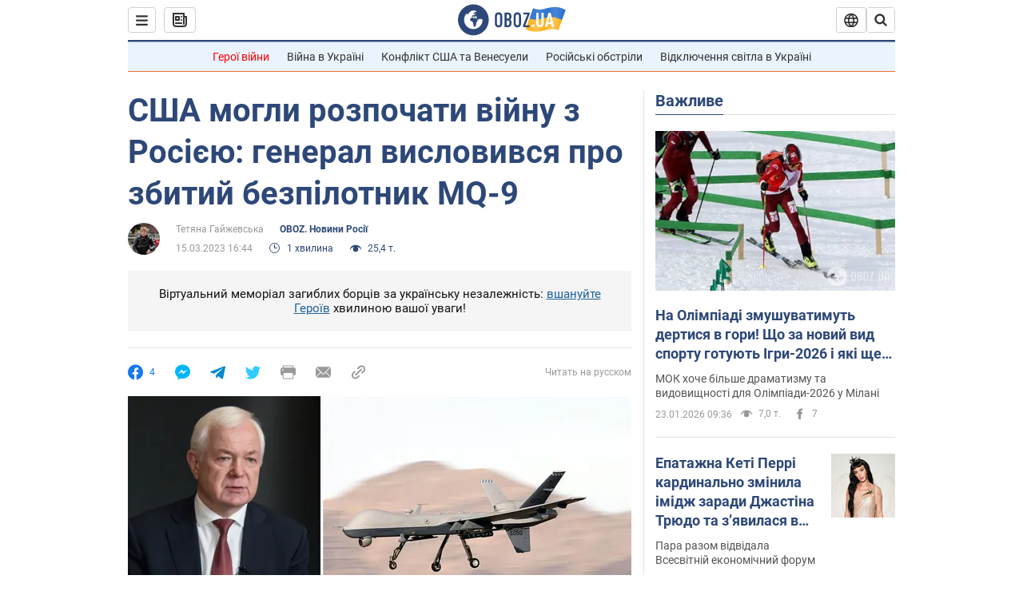

--- FILE ---
content_type: application/x-javascript; charset=utf-8
request_url: https://servicer.idealmedia.io/1418748/1?nocmp=1&sessionId=6974541a-05b01&sessionPage=1&sessionNumberWeek=1&sessionNumber=1&scale_metric_1=64.00&scale_metric_2=256.00&scale_metric_3=100.00&cbuster=1769231386965469877684&pvid=72837ab5-d3d1-48f7-91b1-64f7aeca8eb6&implVersion=11&lct=1763555100&mp4=1&ap=1&consentStrLen=0&wlid=7a362e2b-052d-446f-a90b-168b75250086&uniqId=0a065&niet=4g&nisd=false&evt=%5B%7B%22event%22%3A1%2C%22methods%22%3A%5B1%2C2%5D%7D%2C%7B%22event%22%3A2%2C%22methods%22%3A%5B1%2C2%5D%7D%5D&pv=5&jsv=es6&dpr=1&hashCommit=cbd500eb&apt=2023-03-15T16%3A44%3A00&tfre=3785&w=0&h=1&tl=150&tlp=1&sz=0x1&szp=1&szl=1&cxurl=https%3A%2F%2Fnews.obozrevatel.com%2Fukr%2Frussia%2Fssha-mogli-rozpochati-vijnu-z-rosieyu-general-vislovivsya-pro-zbitij-bezpilotnik-mq-9.htm&ref=&lu=https%3A%2F%2Fnews.obozrevatel.com%2Fukr%2Frussia%2Fssha-mogli-rozpochati-vijnu-z-rosieyu-general-vislovivsya-pro-zbitij-bezpilotnik-mq-9.htm
body_size: 901
content:
var _mgq=_mgq||[];
_mgq.push(["IdealmediaLoadGoods1418748_0a065",[
["ua.tribuna.com","11961719","1","Дерюгина ответила на вопрос, почему развелась с Блохиным","Президент Украинской федерации гимнастики Ирина Дерюгина рассказала, почему завершился ее брак с Олегом Блохиным.– Почему вы развелись?– У него родились дети.","0","","","","2oF-4lcHDKBSovu7doZ8dYbq4jq2mEuxxyFox92YeVI0SzVyF_SAN_yRZlnvElbRJP9NESf5a0MfIieRFDqB_Kldt0JdlZKDYLbkLtP-Q-UR-OZj0M07p0qeVX04ghqv",{"i":"https://s-img.idealmedia.io/n/11961719/45x45/160x0x520x520/aHR0cDovL2ltZ2hvc3RzLmNvbS90LzQyNjAwMi85MjI3NTQ4ODU2NmYyMWU5ODlkYWVlN2NhMjI4NTQ4NS5qcGc.webp?v=1769231386-jZUygUOJTMiSeLa5vfZfAFc-OJmGPrS4D_YiPM9x8nk","l":"https://clck.idealmedia.io/pnews/11961719/i/1298901/pp/1/1?h=2oF-4lcHDKBSovu7doZ8dYbq4jq2mEuxxyFox92YeVI0SzVyF_SAN_yRZlnvElbRJP9NESf5a0MfIieRFDqB_Kldt0JdlZKDYLbkLtP-Q-UR-OZj0M07p0qeVX04ghqv&utm_campaign=obozrevatel.com&utm_source=obozrevatel.com&utm_medium=referral&rid=e6fb0d2f-f8e2-11f0-a849-d404e6f98490&tt=Direct&att=3&afrd=296&iv=11&ct=1&gdprApplies=0&muid=q0nKp_QDi89l&st=-300&mp4=1&h2=RGCnD2pppFaSHdacZpvmnoTb7XFiyzmF87A5iRFByjtRGCPw-Jj4BtYdULfjGweqJaGSQGEi6nxpFvL8b2o0UA**","adc":[],"sdl":0,"dl":"","category":"Спорт","dbbr":0,"bbrt":0,"type":"e","media-type":"static","clicktrackers":[],"cta":"Читати далі","cdt":"","tri":"e6fbfa44-f8e2-11f0-a849-d404e6f98490","crid":"11961719"}],],
{"awc":{},"dt":"desktop","ts":"","tt":"Direct","isBot":1,"h2":"RGCnD2pppFaSHdacZpvmnoTb7XFiyzmF87A5iRFByjtRGCPw-Jj4BtYdULfjGweqJaGSQGEi6nxpFvL8b2o0UA**","ats":0,"rid":"e6fb0d2f-f8e2-11f0-a849-d404e6f98490","pvid":"72837ab5-d3d1-48f7-91b1-64f7aeca8eb6","iv":11,"brid":32,"muidn":"q0nKp_QDi89l","dnt":2,"cv":2,"afrd":296,"consent":true,"adv_src_id":39175}]);
_mgqp();
